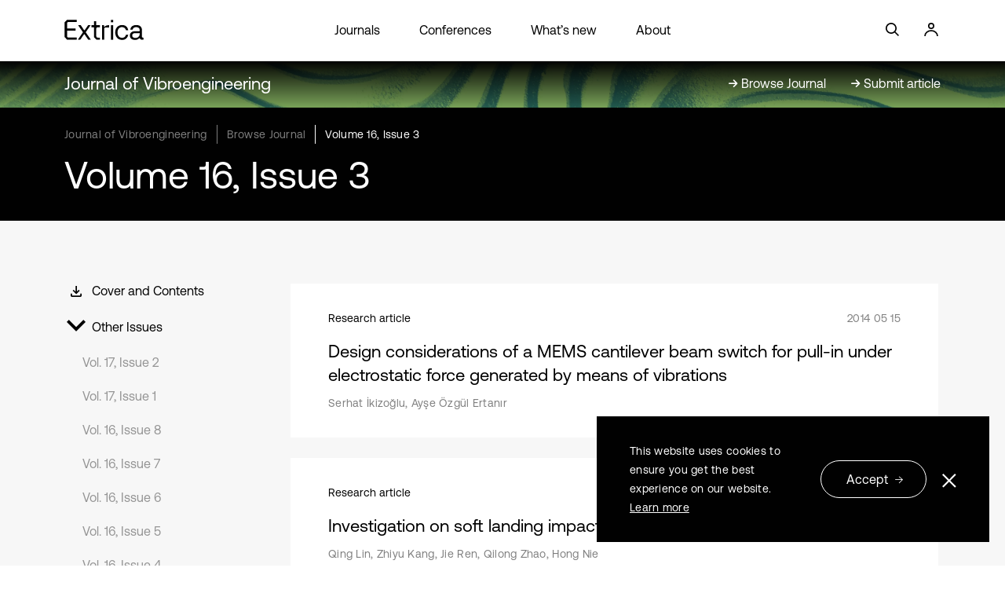

--- FILE ---
content_type: text/html; charset=utf-8
request_url: https://www.extrica.com/issue/jve-16-3/contents
body_size: 20314
content:
<!DOCTYPE html>
<html lang="en">

<head>
    <meta charset="utf-8" />
    <meta name="viewport" content="width=device-width, initial-scale=1.0" />
    <title>JVE - Volume 16, Issue 3 - Extrica</title>
        <link rel="canonical" href="https://www.extrica.com/issue/jve-16-3/contents" />

    <!-- Meta -->

    
            <meta name="description" content="Browse JVE - Volume 16, Issue 3" />
            <meta property="og:url" content="https://www.extrica.com/issue/jve-16-3/contents" />
            <meta property="og:title" content="JVE - Volume 16, Issue 3" />
            <meta property="og:description" content="Browse JVE - Volume 16, Issue 3" />
            <meta property="og:type" content="website" />
            <meta property="og:image" content="https://static-01.extrica.com/journals/jve/jve-meta-1200x630.webp" />
            <meta property="og:image:width" content="1200" />
            <meta property="og:image:height" content="630" />
            <meta name="twitter:title" content="JVE - Volume 16, Issue 3" />
            <meta name="twitter:description" content="Browse JVE - Volume 16, Issue 3" />
            <meta name="twitter:card" content="summary_large_image" />
            <meta name="twitter:image" content="https://static-01.extrica.com/journals/jve/jve-meta-1200x630.webp" />
<meta name="citation_language" content="English" />
<meta property="og:site_name" content="Extrica" />
<meta property="og:locale" content="en_US" />
<meta name="twitter:site" content="@ExtricaScience" />
    <meta name="google-site-verification" content="bU6qzKBrFXq7vjMzew7tljUWR5frpxPUWfQM8R3WKzQ" />

    <!-- Styles -->
    <link rel="stylesheet" href="https://cdnjs.cloudflare.com/ajax/libs/bootstrap/5.2.3/css/bootstrap.min.css" integrity="sha512-SbiR/eusphKoMVVXysTKG/7VseWii+Y3FdHrt0EpKgpToZeemhqHeZeLWLhJutz/2ut2Vw1uQEj2MbRF+TVBUA==" crossorigin="anonymous" referrerpolicy="no-referrer" />
<meta name="x-stylesheet-fallback-test" content="" class="visually-hidden" /><script>!function(a,b,c,d){var e,f=document,g=f.getElementsByTagName("SCRIPT"),h=g[g.length-1].previousElementSibling,i=f.defaultView&&f.defaultView.getComputedStyle?f.defaultView.getComputedStyle(h):h.currentStyle;if(i&&i[a]!==b)for(e=0;e<c.length;e++)f.write('<link href="'+c[e]+'" '+d+"/>")}("position","absolute",["/lib/bootstrap-5.2.3/dist/css/bootstrap.min.css"], "rel=\u0022stylesheet\u0022 crossorigin=\u0022anonymous\u0022 referrerpolicy=\u0022no-referrer\u0022 ");</script>
    <style>
        @font-face {
            font-family: 'AeonikRegular';
            src: url('https://static-01.extrica.com/assets/fonts/AeonikPro-Regular.otf');
            font-display: swap;
        }

        @font-face {
            font-family: 'AeonikLight';
            src: url('https://static-01.extrica.com/assets/fonts/AeonikPro-Light.otf');
            font-display: swap;
        }
    </style>
    <link rel="stylesheet" href="/css/styles.min.css?v=-439bLycjROJ4YU7cEXn9X8mUrFyJSmfALuWG05VPaM" />
    
    <style>
        .main-content-section .main-content-row .sidebar-menu-col .menu-section.download-item::before {
            background-image: url('/images/download-icon.svg');
        }

        .main-content-section .main-content-row .sidebar-menu-col .accordion .accordion-item .accordion-button::before {
            background-image: url("/images/arrow-down24.svg");
        }

        .main-content-section .main-content-row .content-col .single-section .content-row .single-col a .inner-col .subject-row .tags .tag {
            background-image: url('/images/star_3.svg');
        }
    </style>


    <!-- Scripts -->
    
    
        <script async>
    //Google Tag Manager
    (function (w, d, s, l, i) {
        w[l] = w[l] || []; w[l].push({ 'gtm.start': new Date().getTime(), event: 'gtm.js' });
        var f = d.getElementsByTagName(s)[0], j = d.createElement(s), dl = l != 'dataLayer' ? '&l=' + l : '';
        j.async = true; j.src = 'https://www.googletagmanager.com/gtm.js?id=' + i + dl;
        f.parentNode.insertBefore(j, f);
    })(window, document, 'script', 'dataLayer', 'GTM-536FWCD');
</script async>

<!-- Google tag (gtag.js) default consent -->
<script async>
    window.dataLayer = window.dataLayer || [];
    function gtag() { dataLayer.push(arguments); }
    gtag('consent', 'default', {
        'ad_storage': 'denied',
        'ad_user_data': 'denied',
        'ad_personalization': 'denied'
    });
</script async>
<!-- Google tag (gtag.js) -->
<script async src="https://www.googletagmanager.com/gtag/js?id=G-8ZMPL0WXWF"></script>
<script>
    window.dataLayer = window.dataLayer || [];
    function gtag() { dataLayer.push(arguments); }
    gtag('js', new Date());
    gtag('config', 'G-8ZMPL0WXWF');
</script>
<script async>
    function consentGtagGranted() {
        gtag('consent', 'update', {
            'ad_user_data': 'granted',
            'ad_personalization': 'granted'
        });
    }
</script>

<!-- Meta Pixel Code -->
<script async>
    !function (f, b, e, v, n, t, s) {
        if (f.fbq) return; n = f.fbq = function () {
            n.callMethod ? n.callMethod.apply(n, arguments) : n.queue.push(arguments);
        };
        if (!f._fbq) f._fbq = n; n.push = n; n.loaded = !0; n.version = '2.0';
        n.queue = []; t = b.createElement(e); t.async = !0;
        t.src = v; s = b.getElementsByTagName(e)[0];
        s.parentNode.insertBefore(t, s);
    }(window, document, 'script',
        'https://connect.facebook.net/en_US/fbevents.js');
    fbq('init', '285539395603870');
    fbq('track', 'PageView');
</script>
<!-- End Meta Pixel Code -->

<script async>
    //Hotjar Tracking Code for http://www.jvejournals.com 
    (function (h, o, t, j, a, r) {
        h.hj = h.hj || function () { (h.hj.q = h.hj.q || []).push(arguments) };
        h._hjSettings = { hjid: 1154681, hjsv: 6 };
        a = o.getElementsByTagName('head')[0];
        r = o.createElement('script'); r.async = 1;
        r.src = t + h._hjSettings.hjid + j + h._hjSettings.hjsv;
        a.appendChild(r);
    })(window, document, 'https://static.hotjar.com/c/hotjar-', '.js?sv=');
</script>

<script async>
    // Microsoft Advertising UET tag tracking code
    (function (w, d, t, r, u) {
        var f, n, i;
        w[u] = w[u] || [], f = function () {
            var o = { ti: "17443098" };
            o.q = w[u], w[u] = new UET(o), w[u].push("pageLoad")
        }, n = d.createElement(t), n.src = r, n.async = 1, n.onload = n.onreadystatechange = function () {
            var s = this.readyState; s && s !== "loaded" && s !== "complete" || (f(), n.onload = n.onreadystatechange = null)
        }, i = d.getElementsByTagName(t)[0], i.parentNode.insertBefore(n, i)
    })(window, document, "script", "//bat.bing.com/bat.js", "uetq");
</script>

        <script type="text/javascript">!function(T,l,y){var S=T.location,k="script",D="instrumentationKey",C="ingestionendpoint",I="disableExceptionTracking",E="ai.device.",b="toLowerCase",w="crossOrigin",N="POST",e="appInsightsSDK",t=y.name||"appInsights";(y.name||T[e])&&(T[e]=t);var n=T[t]||function(d){var g=!1,f=!1,m={initialize:!0,queue:[],sv:"5",version:2,config:d};function v(e,t){var n={},a="Browser";return n[E+"id"]=a[b](),n[E+"type"]=a,n["ai.operation.name"]=S&&S.pathname||"_unknown_",n["ai.internal.sdkVersion"]="javascript:snippet_"+(m.sv||m.version),{time:function(){var e=new Date;function t(e){var t=""+e;return 1===t.length&&(t="0"+t),t}return e.getUTCFullYear()+"-"+t(1+e.getUTCMonth())+"-"+t(e.getUTCDate())+"T"+t(e.getUTCHours())+":"+t(e.getUTCMinutes())+":"+t(e.getUTCSeconds())+"."+((e.getUTCMilliseconds()/1e3).toFixed(3)+"").slice(2,5)+"Z"}(),iKey:e,name:"Microsoft.ApplicationInsights."+e.replace(/-/g,"")+"."+t,sampleRate:100,tags:n,data:{baseData:{ver:2}}}}var h=d.url||y.src;if(h){function a(e){var t,n,a,i,r,o,s,c,u,p,l;g=!0,m.queue=[],f||(f=!0,t=h,s=function(){var e={},t=d.connectionString;if(t)for(var n=t.split(";"),a=0;a<n.length;a++){var i=n[a].split("=");2===i.length&&(e[i[0][b]()]=i[1])}if(!e[C]){var r=e.endpointsuffix,o=r?e.location:null;e[C]="https://"+(o?o+".":"")+"dc."+(r||"services.visualstudio.com")}return e}(),c=s[D]||d[D]||"",u=s[C],p=u?u+"/v2/track":d.endpointUrl,(l=[]).push((n="SDK LOAD Failure: Failed to load Application Insights SDK script (See stack for details)",a=t,i=p,(o=(r=v(c,"Exception")).data).baseType="ExceptionData",o.baseData.exceptions=[{typeName:"SDKLoadFailed",message:n.replace(/\./g,"-"),hasFullStack:!1,stack:n+"\nSnippet failed to load ["+a+"] -- Telemetry is disabled\nHelp Link: https://go.microsoft.com/fwlink/?linkid=2128109\nHost: "+(S&&S.pathname||"_unknown_")+"\nEndpoint: "+i,parsedStack:[]}],r)),l.push(function(e,t,n,a){var i=v(c,"Message"),r=i.data;r.baseType="MessageData";var o=r.baseData;return o.message='AI (Internal): 99 message:"'+("SDK LOAD Failure: Failed to load Application Insights SDK script (See stack for details) ("+n+")").replace(/\"/g,"")+'"',o.properties={endpoint:a},i}(0,0,t,p)),function(e,t){if(JSON){var n=T.fetch;if(n&&!y.useXhr)n(t,{method:N,body:JSON.stringify(e),mode:"cors"});else if(XMLHttpRequest){var a=new XMLHttpRequest;a.open(N,t),a.setRequestHeader("Content-type","application/json"),a.send(JSON.stringify(e))}}}(l,p))}function i(e,t){f||setTimeout(function(){!t&&m.core||a()},500)}var e=function(){var n=l.createElement(k);n.src=h;var e=y[w];return!e&&""!==e||"undefined"==n[w]||(n[w]=e),n.onload=i,n.onerror=a,n.onreadystatechange=function(e,t){"loaded"!==n.readyState&&"complete"!==n.readyState||i(0,t)},n}();y.ld<0?l.getElementsByTagName("head")[0].appendChild(e):setTimeout(function(){l.getElementsByTagName(k)[0].parentNode.appendChild(e)},y.ld||0)}try{m.cookie=l.cookie}catch(p){}function t(e){for(;e.length;)!function(t){m[t]=function(){var e=arguments;g||m.queue.push(function(){m[t].apply(m,e)})}}(e.pop())}var n="track",r="TrackPage",o="TrackEvent";t([n+"Event",n+"PageView",n+"Exception",n+"Trace",n+"DependencyData",n+"Metric",n+"PageViewPerformance","start"+r,"stop"+r,"start"+o,"stop"+o,"addTelemetryInitializer","setAuthenticatedUserContext","clearAuthenticatedUserContext","flush"]),m.SeverityLevel={Verbose:0,Information:1,Warning:2,Error:3,Critical:4};var s=(d.extensionConfig||{}).ApplicationInsightsAnalytics||{};if(!0!==d[I]&&!0!==s[I]){var c="onerror";t(["_"+c]);var u=T[c];T[c]=function(e,t,n,a,i){var r=u&&u(e,t,n,a,i);return!0!==r&&m["_"+c]({message:e,url:t,lineNumber:n,columnNumber:a,error:i}),r},d.autoExceptionInstrumented=!0}return m}(y.cfg);function a(){y.onInit&&y.onInit(n)}(T[t]=n).queue&&0===n.queue.length?(n.queue.push(a),n.trackPageView({})):a()}(window,document,{
src: "https://js.monitor.azure.com/scripts/b/ai.2.min.js", // The SDK URL Source
crossOrigin: "anonymous", 
cfg: { // Application Insights Configuration
    connectionString: 'InstrumentationKey=d958c01d-d6ba-4213-8949-a11aab7b4bbd;IngestionEndpoint=https://northeurope-2.in.applicationinsights.azure.com/;LiveEndpoint=https://northeurope.livediagnostics.monitor.azure.com/'
}});</script>
    
</head>

<body>
    
        <noscript>
    <iframe src="https://www.googletagmanager.com/ns.html?id=GTM-536FWCD" height="0" width="0" style="display:none;visibility:hidden"></iframe>
    <img height="1" width="1" style="display:none" src="https://www.facebook.com/tr?id=285539395603870&ev=PageView&noscript=1" />
</noscript>
    

    <div class="container-fluid">
        <div id="parallax-holder" class="hero-section ">
            <div id="header-placeholder"></div>
            <div id="fixed-header" class="sticky-hero-section">
                <nav class="header-home navbar navbar-expand-xl navbar-light">
                    <div class="row header-links">
                        <div class="col-lg-6 menu-col header-col">
                            <button class="first-button navbar-toggler" type="button" data-bs-toggle="collapse" data-bs-target="#navbarNav" aria-controls="navbarNav" aria-expanded="false" aria-label="Toggle navigation">
                                <a class="header-logo-link black" href="/" alt="Extrica logo">
                                    <svg width="94" height="24" viewBox="0 0 94 24" fill="none" xmlns="http://www.w3.org/2000/svg">
                                        <g clip-path="url(#clip0_2576_4240)">
                                            <path d="M0.316406 3.09068V20.5641L3.28822 23.6374H14.6078V20.9526H4.54874C3.7724 20.9526 3.13796 20.3051 3.13796 19.4936V13.036H13.1887V10.3597H3.13796V4.29931C3.13796 3.49644 3.76405 2.84032 4.54874 2.84032H14.6078V0.164062H3.14631L0.316406 3.09068Z" fill="white" />
                                            <path d="M37.8817 20.6679C37.6146 20.3657 37.4727 19.8564 37.4727 19.1398V10.4549C37.4727 9.67795 38.082 9.05637 38.825 9.05637H41.6549V6.53551H37.4727V1.74414H34.8181V6.53551H31.8379V9.04774H34.8181V20.5643L37.7899 23.6377H41.8636V21.1254H39.2925C38.6163 21.1168 38.1488 20.97 37.8817 20.6679Z" fill="white" />
                                            <path d="M48.7168 7.24307C48.2159 7.55386 47.7818 7.92508 47.4062 8.37401H46.7634L46.513 6.54379H44.209V23.6373H46.8636V14.9179C46.8636 13.9165 46.8636 11.9567 46.8636 10.6186C46.8636 9.85026 47.473 9.22005 48.2159 9.22005H52.5985V6.53516H51.8556C50.5283 6.53516 49.4764 6.76825 48.7168 7.24307Z" fill="white" />
                                            <path d="M67.7758 8.78008C68.9445 8.78008 69.9379 9.10814 70.756 9.75562C71.574 10.4031 72.1167 11.275 72.3754 12.3714H75.0634C74.7379 10.4981 73.9448 9.02181 72.6843 7.94267C71.4238 6.87217 69.8127 6.33691 67.8676 6.33691C66.2648 6.33691 64.8541 6.6995 63.6186 7.42468C62.3831 8.14986 61.4315 9.1772 60.7469 10.4894C60.0624 11.8103 59.7285 13.3297 59.7285 15.0477C59.7285 16.7657 60.0624 18.2937 60.7303 19.6232C61.3981 20.9527 62.3414 21.9887 63.5518 22.7225C64.7622 23.4563 66.1647 23.8276 67.7674 23.8276C69.7375 23.8276 71.357 23.2837 72.6259 22.2045C73.9031 21.1168 74.7128 19.6319 75.0551 17.7326H72.4005C72.1584 18.8722 71.6325 19.77 70.8144 20.4175C69.9963 21.065 68.9779 21.393 67.7674 21.393C66.1897 21.393 64.9125 20.806 63.9275 19.6319C62.9424 18.4578 62.4499 16.9297 62.4499 15.0563C62.4499 13.2002 62.9424 11.6894 63.9275 10.5326C64.9125 9.36713 66.1981 8.78008 67.7758 8.78008Z" fill="white" />
                                            <path d="M92.2916 21.1168C91.557 21.1168 91.1897 20.7024 91.1897 19.8736V12.5009C91.1897 10.5153 90.6137 8.98727 89.4533 7.9254C88.293 6.86353 86.6568 6.33691 84.5448 6.33691C82.558 6.33691 80.9386 6.8031 79.7031 7.74411C78.4593 8.68512 77.7413 9.98871 77.5493 11.6635H80.2039C80.3793 10.7916 80.8384 10.0923 81.5813 9.56569C82.3243 9.03907 83.2759 8.78008 84.4196 8.78008C85.7135 8.78008 86.7236 9.09087 87.4498 9.72109C88.4098 10.5499 88.7354 11.8103 88.4182 13.511H83.6683C81.5062 13.511 79.8617 13.9686 78.7264 14.8837C77.5911 15.7988 77.0234 17.1196 77.0234 18.8376C77.0234 20.383 77.5827 21.6002 78.693 22.4894C79.8033 23.3873 81.2808 23.8276 83.1173 23.8276C85.054 23.8276 86.6151 23.2232 87.8171 22.006H88.8105C88.9274 22.3858 89.111 22.7053 89.3698 22.9556C89.8206 23.4045 90.5803 23.629 91.6404 23.629H93.1013V21.1168H92.2916ZM87.141 20.1671C86.2144 21.0477 84.9371 21.488 83.3177 21.488C82.2158 21.488 81.3392 21.229 80.6881 20.7196C80.037 20.2017 79.7198 19.5283 79.7198 18.6736C79.7198 16.7743 80.9552 15.8247 83.4179 15.8247H88.5434V16.6621C88.535 18.1125 88.0676 19.2779 87.141 20.1671Z" fill="white" />
                                            <path d="M57.3655 6.53516H54.7109V23.6287H57.3655V6.53516Z" fill="white" />
                                            <path d="M57.3655 0.336914H54.7109V3.08224H57.3655V0.336914Z" fill="white" />
                                            <path d="M30.7611 6.53516H27.8978L23.9743 12.2675C23.774 12.5611 23.3483 12.5611 23.1479 12.2675L19.2745 6.54379H16.1942L21.8373 14.8575L15.7852 23.6373H18.6485L22.9559 17.3697C23.1563 17.0762 23.582 17.0762 23.7823 17.3697L28.0898 23.6459H31.1701L25.0763 14.8488L30.7611 6.53516Z" fill="white" />
                                        </g>
                                        <defs>
                                            <clipPath id="clip0_2576_4240">
                                                <rect width="93.4286" height="24" fill="white" />
                                            </clipPath>
                                        </defs>
                                    </svg>
                                </a>
                                <div class="animated-icon1 black"><span></span><span></span><span></span></div>
                            </button>
                            <div class="collapse navbar-collapse" id="navbarNav">
                                <ul class="navbar-nav">
                                    <li class="nav-item">
                                        <a class="nav-link" href="/journals">Journals</a>
                                    </li>
                                    <li class="nav-item">
                                        <a class="nav-link" href="/conferences">Conferences</a>
                                    </li>
                                    <li>
                                        <a class="nav-link" href="/whats-new">What’s new</a>
                                    </li>
                                    <li>
                                        <a class="nav-link" href="/about">About</a>
                                    </li>
                                </ul>
                            </div>

                            <a class="header-search-icon black" href="#" alt="Search">
                                <svg width="24" height="24" viewBox="0 0 24 24" fill="none" xmlns="http://www.w3.org/2000/svg">
                                    <g clip-path="url(#clip0_2576_4251)">
                                        <g clip-path="url(#clip1_2576_4251)">
                                            <path d="M6.25211 13.7303C5.25252 12.7307 4.70308 11.4024 4.70308 9.99033C4.70308 8.57823 5.25252 7.25 6.25211 6.2504C7.25171 5.25252 8.57823 4.70137 9.99205 4.70137C11.4041 4.70137 12.7324 5.25252 13.7303 6.2504C14.7299 7.25 15.2793 8.57823 15.2793 9.99033C15.2793 11.4024 14.7299 12.7307 13.7303 13.7303C12.7324 14.7282 11.4041 15.2793 9.99205 15.2793C8.57823 15.2793 7.25171 14.7282 6.25211 13.7303ZM20.0017 18.7967L15.4967 14.2917C16.4569 13.0679 16.9824 11.5702 16.9824 9.99033C16.9824 8.12294 16.2549 6.36679 14.9353 5.04712C13.6139 3.72745 11.8594 3 9.99205 3C8.12465 3 6.36851 3.72745 5.04883 5.04712C3.72745 6.36679 3 8.12294 3 9.99033C3 11.8577 3.72745 13.6139 5.04883 14.9335C6.36851 16.2532 8.12465 16.9807 9.99205 16.9807C11.5719 16.9807 13.0696 16.4552 14.2934 15.495L18.7984 20L20.0017 18.7967Z" fill="white" />
                                        </g>
                                    </g>
                                    <defs>
                                        <clipPath id="clip0_2576_4251">
                                            <rect width="24" height="24" fill="white" />
                                        </clipPath>
                                        <clipPath id="clip1_2576_4251">
                                            <rect width="17.0017" height="17" fill="white" transform="translate(3 3)" />
                                        </clipPath>
                                    </defs>
                                </svg>
                            </a>
                            <a class="header-login-icon black" href="https://manage.extrica.com" target="_blank" alt="Login">
                                <svg width="24" height="24" viewBox="0 0 24 24" fill="none" xmlns="http://www.w3.org/2000/svg">
                                    <circle cx="12" cy="7" r="3.15" stroke="white" stroke-width="1.7" />
                                    <path d="M20 20C20 16.134 16.4183 13 12 13C7.58172 13 4 16.134 4 20" stroke="white" stroke-width="1.7" />
                                </svg>
                            </a>
                        </div>

                        <div class="login-col header-col col-lg-3">
                            <a href="">
                                <svg width="24" height="24" viewBox="0 0 24 24" fill="none" xmlns="http://www.w3.org/2000/svg">
                                    <g clip-path="url(#clip0_2576_4251)">
                                        <g clip-path="url(#clip1_2576_4251)">
                                            <path d="M6.25211 13.7303C5.25252 12.7307 4.70308 11.4024 4.70308 9.99033C4.70308 8.57823 5.25252 7.25 6.25211 6.2504C7.25171 5.25252 8.57823 4.70137 9.99205 4.70137C11.4041 4.70137 12.7324 5.25252 13.7303 6.2504C14.7299 7.25 15.2793 8.57823 15.2793 9.99033C15.2793 11.4024 14.7299 12.7307 13.7303 13.7303C12.7324 14.7282 11.4041 15.2793 9.99205 15.2793C8.57823 15.2793 7.25171 14.7282 6.25211 13.7303ZM20.0017 18.7967L15.4967 14.2917C16.4569 13.0679 16.9824 11.5702 16.9824 9.99033C16.9824 8.12294 16.2549 6.36679 14.9353 5.04712C13.6139 3.72745 11.8594 3 9.99205 3C8.12465 3 6.36851 3.72745 5.04883 5.04712C3.72745 6.36679 3 8.12294 3 9.99033C3 11.8577 3.72745 13.6139 5.04883 14.9335C6.36851 16.2532 8.12465 16.9807 9.99205 16.9807C11.5719 16.9807 13.0696 16.4552 14.2934 15.495L18.7984 20L20.0017 18.7967Z" fill="white" />
                                        </g>
                                    </g>
                                    <defs>
                                        <clipPath id="clip0_2576_4251">
                                            <rect width="24" height="24" fill="white" />
                                        </clipPath>
                                        <clipPath id="clip1_2576_4251">
                                            <rect width="17.0017" height="17" fill="white" transform="translate(3 3)" />
                                        </clipPath>
                                    </defs>
                                </svg>
                            </a>
                            <a href="https://manage.extrica.com" target="_blank">
                                <svg width="24" height="24" viewBox="0 0 24 24" fill="none" xmlns="http://www.w3.org/2000/svg">
                                    <circle cx="12" cy="7" r="3.15" stroke="white" stroke-width="1.7" />
                                    <path d="M20 20C20 16.134 16.4183 13 12 13C7.58172 13 4 16.134 4 20" stroke="white" stroke-width="1.7" />
                                </svg>
                            </a>
                        </div>
                    </div>
                </nav>
                <div class="container">
                    <header class="header-home">
                        <div class="row header-links">
                            <div class="logo-col header-col col-lg-2">
                                <a class="headerlogo" href="/">
                                    <svg width="102" height="26" viewBox="0 0 102 26" fill="none" xmlns="http://www.w3.org/2000/svg">
                                        <path d="M0.34375 3.34824V22.2777L3.56322 25.6072H15.8261V22.6986H4.92878C4.08774 22.6986 3.40044 21.9972 3.40044 21.118V14.1223H14.2888V11.2231H3.40044V4.65759C3.40044 3.78781 4.0787 3.07702 4.92878 3.07702H15.8261V0.177734H3.40948L0.34375 3.34824Z" fill="white" />
                                        <path d="M41.0396 22.3899C40.7503 22.0625 40.5965 21.5107 40.5965 20.7345V11.3259C40.5965 10.4841 41.2567 9.81074 42.0616 9.81074H45.1273V7.07981H40.5965V1.88916H37.7207V7.07981H34.4922V9.80139H37.7207V22.2777L40.9402 25.6071H45.3534V22.8856H42.568C41.8355 22.8762 41.329 22.7172 41.0396 22.3899Z" fill="white" />
                                        <path d="M52.778 7.84698C52.2354 8.18368 51.7651 8.58583 51.3582 9.07216H50.6618L50.3905 7.08943H47.8945V25.6074H50.7704V16.1614C50.7704 15.0765 50.7704 12.9535 50.7704 11.5038C50.7704 10.6714 51.4305 9.98871 52.2354 9.98871H56.9832V7.08008H56.1783C54.7404 7.08008 53.6009 7.3326 52.778 7.84698Z" fill="white" />
                                        <path d="M73.423 9.51151C74.6891 9.51151 75.7652 9.86691 76.6515 10.5683C77.5377 11.2698 78.1256 12.2144 78.4059 13.4022H81.3179C80.9652 11.3727 80.1061 9.77338 78.7405 8.60431C77.375 7.4446 75.6296 6.86475 73.5224 6.86475C71.7861 6.86475 70.2578 7.25755 68.9193 8.04316C67.5809 8.82878 66.5499 9.94173 65.8084 11.3633C65.0668 12.7942 64.7051 14.4403 64.7051 16.3014C64.7051 18.1626 65.0668 19.818 65.7903 21.2583C66.5138 22.6986 67.5357 23.8209 68.847 24.6158C70.1583 25.4108 71.6776 25.813 73.4139 25.813C75.5482 25.813 77.3026 25.2237 78.6772 24.0547C80.0609 22.8763 80.9381 21.2676 81.3089 19.2101H78.433C78.1708 20.4446 77.601 21.4173 76.7148 22.1187C75.8285 22.8201 74.7252 23.1755 73.4139 23.1755C71.7047 23.1755 70.3211 22.5396 69.2539 21.2676C68.1868 19.9957 67.6532 18.3403 67.6532 16.3108C67.6532 14.3 68.1868 12.6633 69.2539 11.4101C70.3211 10.1475 71.7138 9.51151 73.423 9.51151Z" fill="white" />
                                        <path d="M99.9838 22.8763C99.188 22.8763 98.7901 22.4273 98.7901 21.5295V13.5424C98.7901 11.3914 98.1661 9.73597 96.9091 8.58561C95.652 7.43525 93.8795 6.86475 91.5915 6.86475C89.4392 6.86475 87.6847 7.36978 86.3463 8.38921C84.9988 9.40863 84.2211 10.8209 84.0131 12.6353H86.8889C87.0788 11.6906 87.5762 10.9331 88.3811 10.3626C89.1859 9.79209 90.2169 9.51151 91.4559 9.51151C92.8576 9.51151 93.9518 9.8482 94.7386 10.5309C95.7786 11.4288 96.1313 12.7942 95.7877 14.6367H90.6419C88.2997 14.6367 86.5181 15.1324 85.2882 16.1237C84.0583 17.1151 83.4434 18.546 83.4434 20.4072C83.4434 22.0813 84.0493 23.4 85.252 24.3633C86.4548 25.336 88.0555 25.813 90.0451 25.813C92.1432 25.813 93.8343 25.1583 95.1365 23.8396H96.2127C96.3393 24.2511 96.5383 24.5971 96.8186 24.8683C97.307 25.3547 98.1299 25.5978 99.2784 25.5978H100.861V22.8763H99.9838ZM94.404 21.8475C93.4002 22.8014 92.0165 23.2784 90.2621 23.2784C89.0684 23.2784 88.1188 22.9978 87.4134 22.446C86.708 21.8849 86.3644 21.1554 86.3644 20.2295C86.3644 18.1719 87.7028 17.1432 90.3706 17.1432H95.9233V18.0504C95.9143 19.6216 95.4078 20.8842 94.404 21.8475Z" fill="white" />
                                        <path d="M62.1473 7.08008H59.2715V25.5981H62.1473V7.08008Z" fill="white" />
                                        <path d="M62.1473 0.364746H59.2715V3.33885H62.1473V0.364746Z" fill="white" />
                                        <path d="M33.3255 7.08008H30.2236L25.9732 13.2902C25.7562 13.6081 25.2949 13.6081 25.0779 13.2902L20.8817 7.08943H17.5447L23.6581 16.0959L17.1016 25.6074H20.2035L24.8699 18.8175C25.0869 18.4995 25.5482 18.4995 25.7652 18.8175L30.4316 25.6168H33.7687L27.1669 16.0866L33.3255 7.08008Z" fill="white" />
                                    </svg>
                                </a>
                            </div>
                            <div class="menu-col header-col col-lg-8">
                                <a href="/journals">Journals</a>
                                <a href="/conferences">Conferences</a>
                                <a href="/whats-new">What’s new</a>
                                <a href="/about">About</a>
                            </div>
                            <div class="login-col header-col col-lg-2">
                                <a class="header-search-icon black desktop" href="">
                                    <svg width="24" height="24" viewBox="0 0 24 24" fill="none" xmlns="http://www.w3.org/2000/svg">
                                        <g clip-path="url(#clip0_2599_497)">
                                            <g clip-path="url(#clip1_2599_497)">
                                                <path d="M6.25211 13.7303C5.25252 12.7307 4.70308 11.4024 4.70308 9.99033C4.70308 8.57823 5.25252 7.25 6.25211 6.2504C7.25171 5.25252 8.57823 4.70137 9.99205 4.70137C11.4041 4.70137 12.7324 5.25252 13.7303 6.2504C14.7299 7.25 15.2793 8.57823 15.2793 9.99033C15.2793 11.4024 14.7299 12.7307 13.7303 13.7303C12.7324 14.7282 11.4041 15.2793 9.99205 15.2793C8.57823 15.2793 7.25171 14.7282 6.25211 13.7303V13.7303ZM20.0017 18.7967L15.4967 14.2917C16.4569 13.0679 16.9824 11.5702 16.9824 9.99033C16.9824 8.12294 16.2549 6.36679 14.9353 5.04712C13.6139 3.72745 11.8594 3 9.99205 3C8.12465 3 6.36851 3.72745 5.04883 5.04712C3.72745 6.36679 3 8.12294 3 9.99033C3 11.8577 3.72745 13.6139 5.04883 14.9335C6.36851 16.2532 8.12465 16.9807 9.99205 16.9807C11.5719 16.9807 13.0696 16.4552 14.2934 15.495L18.7984 20L20.0017 18.7967" fill="white" />
                                            </g>
                                        </g>
                                        <defs>
                                            <clipPath id="clip0_2599_497">
                                                <rect width="24" height="24" fill="white" />
                                            </clipPath>
                                            <clipPath id="clip1_2599_497">
                                                <rect width="17.0017" height="17" fill="white" transform="translate(3 3)" />
                                            </clipPath>
                                        </defs>
                                    </svg>
                                </a>
                                <a class="header-login-icon black desktop" href="https://manage.extrica.com" target="_blank">
                                    <svg width="24" height="24" viewBox="0 0 24 24" fill="none" xmlns="http://www.w3.org/2000/svg">
                                        <circle cx="12" cy="7" r="3.15" stroke="white" stroke-width="1.7" />
                                        <path d="M20 20C20 16.134 16.4183 13 12 13C7.58172 13 4 16.134 4 20" stroke="white" stroke-width="1.7" />
                                    </svg>
                                </a>
                            </div>
                        </div>
                    </header>
                </div>
            </div>
            <form id="search-header" class="row search-input" method="GET" action="/search">
                <div class="search-bar">
                    <div class="container">
                        <div class="main-search-bar-row row">
                            <span class="deleteicon">
                                <input placeholder="Search" type="text" id="searchQuery" name="searchQuery" value="">
                                <span onclick="var input = this.previousElementSibling; input.value = ''; input.focus();"><img src="/images/close-search.svg" alt="Close" loading="lazy" /></span>
                                <img class="search-icon-image" src="/images/search-icon.svg" alt="Search" loading="lazy" />
                            </span>
                        </div>
                        <div class="subtitle-row row">
                            Search by keyword, title, subject area
                        </div>
                    </div>
                </div>
            </form>
        </div>
    </div>

    <main role="main">
        

<div class="page-volume-issue-inner">
    <div class="section-after-header sticky-section-after-head" style="background-image: linear-gradient(#000 0%, rgba(1, 28, 28, 0.2) 100%), url('https://static-01.extrica.com/journals/jve/jve-header-d3840x300.webp');">
        <div class="container">
            <div class="content-row row">
                <div class="col-lg-6 title-col">
                    <a href="/journal/jve">Journal of Vibroengineering</a>
                </div>
                <div class="col-lg-6 button-col">
                    <div class="button-holder">
                        <a class="single-button" href="/journal/jve/browse">
                            <i class="fa-solid fa-arrow-right button-arrow-after"></i>
                            <div class="text">Browse Journal</div>
                        </a>
                    </div>
                    <div class="button-holder">
                            <a class="single-button" href="https://manage.extrica.com/submit-manuscript/jve">
                                <i class="fa-solid fa-arrow-right button-arrow-after"></i>
                                <div class="text">Submit article</div>
                            </a>
                    </div>
                </div>
            </div>
        </div>
    </div>
    <div id="page-title-section" class="page-title-section">
        <div class="container">
            <div class="main-title-row row">
                <div class="col-lg-6 title-col">
                    <div class="row breadcrumb-row">
                        <a href="/journal/jve">Journal of Vibroengineering</a>
                        <a href="/journal/jve/browse">Browse Journal</a>
                        <a>Volume 16, Issue 3</a>
                    </div>
                    <h1 class="title">Volume 16, Issue 3</h1>
                </div>
            </div>
        </div>
    </div>
    <div class="main-content-section">
        <div class="container">
            <div class="main-content-row row">
                <div class="col-lg-3 sidebar-menu-col">
                    <div class="sidebar-manu-nav">
                        <a href="https://static-01.extrica.com/journal-issues/jve-16-3/jve-16-3-contents.pdf" class="menu-section download-item" target="_blank">Cover and Contents</a>
                            <div class="accordion menu-section">
                                <div class="accordion-item">
                                    <div class="accordion-header" id="panelsStayOpen-headingOne">
                                        <button class="accordion-button" type="button" data-bs-toggle="collapse" data-bs-target="#panelsStayOpen-collapseOne" aria-expanded="true" aria-controls="panelsStayOpen-collapseOne">
                                            Other Issues
                                        </button>
                                    </div>
                                </div>
                            </div>
                            <div id="panelsStayOpen-collapseOne" class="accordion-collapse collapse show" aria-labelledby="panelsStayOpen-headingOne">
                                <div class="accordion-body accordion-body-desktop">
                                        <a href="/issue/jve-17-2/contents">Vol. 17, Issue 2</a>
                                        <a href="/issue/jve-17-1/contents">Vol. 17, Issue 1</a>
                                        <a href="/issue/jve-16-8/contents">Vol. 16, Issue 8</a>
                                        <a href="/issue/jve-16-7/contents">Vol. 16, Issue 7</a>
                                        <a href="/issue/jve-16-6/contents">Vol. 16, Issue 6</a>
                                        <a href="/issue/jve-16-5/contents">Vol. 16, Issue 5</a>
                                        <a href="/issue/jve-16-4/contents">Vol. 16, Issue 4</a>
                                        <a href="/issue/jve-16-2/contents">Vol. 16, Issue 2</a>
                                        <a href="/issue/jve-16-1/contents">Vol. 16, Issue 1</a>
                                        <a href="/issue/jve-15-4/contents">Vol. 15, Issue 4</a>
                                        <a href="/issue/jve-15-3/contents">Vol. 15, Issue 3</a>
                                        <a href="/issue/jve-15-2/contents">Vol. 15, Issue 2</a>
                                </div>
                            </div>
                        <a href="/journal/jve/articles-in-press" class="menu-section after-acc">Articles in Press</a>
                    </div>
                </div>
                <div class="col-lg-9 content-col">

                    <!-- Mobile side menu -->
                    <div class="static-mobile-side-menu">
                        <div class="accordion" id="accord">
                            <div class="accordion-item">
                                <div class="accordion-header" id="headingOne">
                                    <button class="accordion-button collapsed" type="button" data-bs-toggle="collapse" data-bs-target="#collapseOne" aria-expanded="false" aria-controls="collapseOne">
                                        <img src="/images/menu-dots.svg" alt="Menu">
                                        <span>Page Sections</span>
                                    </button>
                                </div>
                                <div id="collapseOne" class="accordion-collapse collapse" aria-labelledby="headingTwo" data-bs-parent="#accord">
                                    <div class="accordion-body accordion-body-mobile">
                                        <a href="https://static-01.extrica.com/journal-issues/jve-16-3/jve-16-3-contents.pdf" class="menu-section download-item" target="_blank">Cover and Contents</a>
                                        <div class="accordion menu-section">
                                            <div class="accordion-item">
                                                    <div class="accordion-header" id="panelsStayOpen-headingTwo">
                                                        <button class="accordion-button collapsed" type="button" data-bs-toggle="collapse" data-bs-target="#panelsStayOpen-collapseTwo" aria-expanded="true" aria-controls="panelsStayOpen-collapseTwo">
                                                            Other Issues
                                                        </button>
                                                    </div>
                                                    <div id="panelsStayOpen-collapseTwo" class="accordion-collapse collapse show" aria-labelledby="panelsStayOpen-headingTwo">
                                                        <div class="accordion-body">
                                                                <a href="/issue/jve-15-2/contents">Vol. 15, Issue 2</a>
                                                                <a href="/issue/jve-15-3/contents">Vol. 15, Issue 3</a>
                                                                <a href="/issue/jve-15-4/contents">Vol. 15, Issue 4</a>
                                                                <a href="/issue/jve-16-1/contents">Vol. 16, Issue 1</a>
                                                                <a href="/issue/jve-16-2/contents">Vol. 16, Issue 2</a>
                                                                <a href="/issue/jve-16-4/contents">Vol. 16, Issue 4</a>
                                                                <a href="/issue/jve-16-5/contents">Vol. 16, Issue 5</a>
                                                                <a href="/issue/jve-16-6/contents">Vol. 16, Issue 6</a>
                                                                <a href="/issue/jve-16-7/contents">Vol. 16, Issue 7</a>
                                                                <a href="/issue/jve-16-8/contents">Vol. 16, Issue 8</a>
                                                                <a href="/issue/jve-17-1/contents">Vol. 17, Issue 1</a>
                                                                <a href="/issue/jve-17-2/contents">Vol. 17, Issue 2</a>
                                                        </div>
                                                    </div>
                                            </div>
                                        </div>
                                        <a href="/journal/jve/articles-in-press" class="menu-section">Articles in Press</a>
                                    </div>
                                </div>
                            </div>
                        </div>
                    </div>


                    <!-- main section -->

                        <div class="all-articles">
                            <!-- Articles list -->
                            <section class="single-section mechanical-vibrations-section">
                                <div class="all-tabs">
                                        <div class="tabs">
                                            <div class="content-row row">
                                                    <div class="single-col">
                                                        <a href="/article/15011">
                                                            <div class="inner-col hover-arrow-animation">
                                                                <div class="subject-row row mobile-full-line">
                                                                    <div class="subject">
                                                                        <div class="header">Research article</div>
                                                                    </div>
                                                                    <div class="date">2014 05 15</div>
                                                                </div>
                                                                <h2 class="title">Design considerations of a MEMS cantilever beam switch for pull-in under electrostatic force generated by means of vibrations</h2>
                                                                <div class="author">Serhat İkizoğlu, Ayşe Özgül Ertanır</div>
                                                            </div>
                                                        </a>
                                                    </div>
                                                    <div class="single-col">
                                                        <a href="/article/14949">
                                                            <div class="inner-col hover-arrow-animation">
                                                                <div class="subject-row row mobile-full-line">
                                                                    <div class="subject">
                                                                        <div class="header">Research article</div>
                                                                    </div>
                                                                    <div class="date">2014 05 15</div>
                                                                </div>
                                                                <h2 class="title">Investigation on soft landing impact test of scale lunar lander model</h2>
                                                                <div class="author">Qing Lin, Zhiyu Kang, Jie Ren, Qilong Zhao, Hong Nie</div>
                                                            </div>
                                                        </a>
                                                    </div>
                                                    <div class="single-col">
                                                        <a href="/article/14724">
                                                            <div class="inner-col hover-arrow-animation">
                                                                <div class="subject-row row mobile-full-line">
                                                                    <div class="subject">
                                                                        <div class="header">Research article</div>
                                                                    </div>
                                                                    <div class="date">2014 05 15</div>
                                                                </div>
                                                                <h2 class="title">Self-synchronization theory of a nonlinear vibration system driven by two exciters. Part 2: Numeric analysis and experimental verification</h2>
                                                                <div class="author">Li Ye, Li He, Wei Xiaopeng, Wen Bangchun</div>
                                                            </div>
                                                        </a>
                                                    </div>
                                                    <div class="single-col">
                                                        <a href="/article/14944">
                                                            <div class="inner-col hover-arrow-animation">
                                                                <div class="subject-row row mobile-full-line">
                                                                    <div class="subject">
                                                                        <div class="header">Research article</div>
                                                                    </div>
                                                                    <div class="date">2014 05 15</div>
                                                                </div>
                                                                <h2 class="title">Hysteresis behavior of reinforced concrete bridge piers considering strength and stiffness degradation and pinching effect</h2>
                                                                <div class="author">Qiang Han, Huihui Dong, Xiuli Du, Dezhang Sun, Chao Huang</div>
                                                            </div>
                                                        </a>
                                                    </div>
                                                    <div class="single-col">
                                                        <a href="/article/14919">
                                                            <div class="inner-col hover-arrow-animation">
                                                                <div class="subject-row row mobile-full-line">
                                                                    <div class="subject">
                                                                        <div class="header">Research article</div>
                                                                    </div>
                                                                    <div class="date">2014 05 15</div>
                                                                </div>
                                                                <h2 class="title">Seismic test and numerical verification of the scaled-down reinforced concrete containment vessel</h2>
                                                                <div class="author">Yu-Chih Chen, Wei-Ting Lin, Tung-Liang Chu, Yuan-Chieh Wu</div>
                                                            </div>
                                                        </a>
                                                    </div>
                                                    <div class="single-col">
                                                        <a href="/article/14950">
                                                            <div class="inner-col hover-arrow-animation">
                                                                <div class="subject-row row mobile-full-line">
                                                                    <div class="subject">
                                                                        <div class="header">Research article</div>
                                                                    </div>
                                                                    <div class="date">2014 05 15</div>
                                                                </div>
                                                                <h2 class="title">Study on the extraction method of transverse open crack&#x2019;s information</h2>
                                                                <div class="author">Yang Liu, Qin-Liang Li, Hong-Liang Yao, Bang-Chun Wen</div>
                                                            </div>
                                                        </a>
                                                    </div>
                                                    <div class="single-col">
                                                        <a href="/article/14803">
                                                            <div class="inner-col hover-arrow-animation">
                                                                <div class="subject-row row mobile-full-line">
                                                                    <div class="subject">
                                                                        <div class="header">Research article</div>
                                                                    </div>
                                                                    <div class="date">2014 05 15</div>
                                                                </div>
                                                                <h2 class="title">Analytical solution for dynamic response of segment lining subjected to explosive loads</h2>
                                                                <div class="author">Yang Liu, Mingyang Wang, Derong Wang</div>
                                                            </div>
                                                        </a>
                                                    </div>
                                                    <div class="single-col">
                                                        <a href="/article/14861">
                                                            <div class="inner-col hover-arrow-animation">
                                                                <div class="subject-row row mobile-full-line">
                                                                    <div class="subject">
                                                                        <div class="header">Research article</div>
                                                                    </div>
                                                                    <div class="date">2014 05 15</div>
                                                                </div>
                                                                <h2 class="title">The finite element modeling and stability prediction of high-speed spindle system dynamics with spindle-holder-tool joints</h2>
                                                                <div class="author">Bo Wang, Wei Sun, Kunpeng Xu, Junyong Zhang, Bangchun Wen</div>
                                                            </div>
                                                        </a>
                                                    </div>
                                                    <div class="single-col">
                                                        <a href="/article/14968">
                                                            <div class="inner-col hover-arrow-animation">
                                                                <div class="subject-row row mobile-full-line">
                                                                    <div class="subject">
                                                                        <div class="header">Research article</div>
                                                                    </div>
                                                                    <div class="date">2014 05 15</div>
                                                                </div>
                                                                <h2 class="title">A bearing fault detection method based on compressive measurements of vibration signal</h2>
                                                                <div class="author">Xinpeng Zhang, Niaoqing Hu, Guojun Qin, Zhe Cheng, Hua Zhong</div>
                                                            </div>
                                                        </a>
                                                    </div>
                                                    <div class="single-col">
                                                        <a href="/article/14955">
                                                            <div class="inner-col hover-arrow-animation">
                                                                <div class="subject-row row mobile-full-line">
                                                                    <div class="subject">
                                                                        <div class="header">Research article</div>
                                                                    </div>
                                                                    <div class="date">2014 05 15</div>
                                                                </div>
                                                                <h2 class="title">Validation of bucket wheel drive component model through vibration monitoring: a torque arm key study</h2>
                                                                <div class="author">Vesna Damnjanović, Predrag Jovančić</div>
                                                            </div>
                                                        </a>
                                                    </div>
                                                    <div class="single-col">
                                                        <a href="/article/14802">
                                                            <div class="inner-col hover-arrow-animation">
                                                                <div class="subject-row row mobile-full-line">
                                                                    <div class="subject">
                                                                        <div class="header">Research article</div>
                                                                    </div>
                                                                    <div class="date">2014 05 15</div>
                                                                </div>
                                                                <h2 class="title">Modal parameters identification based on noise reduction for jacket type offshore platforms</h2>
                                                                <div class="author">Xingxian Bao</div>
                                                            </div>
                                                        </a>
                                                    </div>
                                                    <div class="single-col">
                                                        <a href="/article/14842">
                                                            <div class="inner-col hover-arrow-animation">
                                                                <div class="subject-row row mobile-full-line">
                                                                    <div class="subject">
                                                                        <div class="header">Research article</div>
                                                                    </div>
                                                                    <div class="date">2014 05 15</div>
                                                                </div>
                                                                <h2 class="title">Structural nonlinear vibration reliability analysis based on improved ant colony algorithm</h2>
                                                                <div class="author">Yancang Li, Chenguang Ban, Shujing Zhou, Qiuyue Cheng, Shuanghong Peng</div>
                                                            </div>
                                                        </a>
                                                    </div>
                                                    <div class="single-col">
                                                        <a href="/article/14916">
                                                            <div class="inner-col hover-arrow-animation">
                                                                <div class="subject-row row mobile-full-line">
                                                                    <div class="subject">
                                                                        <div class="header">Research article</div>
                                                                    </div>
                                                                    <div class="date">2014 05 15</div>
                                                                </div>
                                                                <h2 class="title">Stochastic bifurcation characteristics of cantilevered piezoelectric energy harvester</h2>
                                                                <div class="author">Jia Xu, Ming-Yi Luan, Zhi-Wen Zhu, Kang-Kang Guo</div>
                                                            </div>
                                                        </a>
                                                    </div>
                                                    <div class="single-col">
                                                        <a href="/article/15160">
                                                            <div class="inner-col hover-arrow-animation">
                                                                <div class="subject-row row mobile-full-line">
                                                                    <div class="subject">
                                                                        <div class="header">Research article</div>
                                                                    </div>
                                                                    <div class="date">2014 05 15</div>
                                                                </div>
                                                                <h2 class="title">Investigation of stresses during dynamic behavior of polymeric films used for Braille</h2>
                                                                <div class="author">I. Venytė, E. Kibirkštis, A. Voloshin, K. Ragulskis, P. Paškevičius, A. Sudintas, L. Ragulskis</div>
                                                            </div>
                                                        </a>
                                                    </div>
                                                    <div class="single-col">
                                                        <a href="/article/14855">
                                                            <div class="inner-col hover-arrow-animation">
                                                                <div class="subject-row row mobile-full-line">
                                                                    <div class="subject">
                                                                        <div class="header">Research article</div>
                                                                    </div>
                                                                    <div class="date">2014 05 15</div>
                                                                </div>
                                                                <h2 class="title">Sensorless speed control of a vector controlled three-phase induction motor drive by using MRAS</h2>
                                                                <div class="author">Ali Saffet Altay, Mehmet Emin Tacer, Ahmet Faik Mergen</div>
                                                            </div>
                                                        </a>
                                                    </div>
                                                    <div class="single-col">
                                                        <a href="/article/14839">
                                                            <div class="inner-col hover-arrow-animation">
                                                                <div class="subject-row row mobile-full-line">
                                                                    <div class="subject">
                                                                        <div class="header">Research article</div>
                                                                    </div>
                                                                    <div class="date">2014 05 15</div>
                                                                </div>
                                                                <h2 class="title">Peak cycle stress analysis of plain dent on pipeline based on FE calculation</h2>
                                                                <div class="author">Ying Wu, Wu Liu, Huawen Wu, Peng Zhang</div>
                                                            </div>
                                                        </a>
                                                    </div>
                                                    <div class="single-col">
                                                        <a href="/article/15024">
                                                            <div class="inner-col hover-arrow-animation">
                                                                <div class="subject-row row mobile-full-line">
                                                                    <div class="subject">
                                                                        <div class="header">Research article</div>
                                                                    </div>
                                                                    <div class="date">2014 05 15</div>
                                                                </div>
                                                                <h2 class="title">Theoretical analysis on thermally induced vibration of tapered parallelogram plate with mixed boundary conditions</h2>
                                                                <div class="author">Anupam Khanna, Pratibha Arora</div>
                                                            </div>
                                                        </a>
                                                    </div>
                                                    <div class="single-col">
                                                        <a href="/article/15032">
                                                            <div class="inner-col hover-arrow-animation">
                                                                <div class="subject-row row mobile-full-line">
                                                                    <div class="subject">
                                                                        <div class="header">Research article</div>
                                                                    </div>
                                                                    <div class="date">2014 05 15</div>
                                                                </div>
                                                                <h2 class="title">Dynamic stress response and fatigue life of cantilever beam under non-Gaussian base excitation</h2>
                                                                <div class="author">Junyong Tao, Hongwei Cheng</div>
                                                            </div>
                                                        </a>
                                                    </div>
                                                    <div class="single-col">
                                                        <a href="/article/14545">
                                                            <div class="inner-col hover-arrow-animation">
                                                                <div class="subject-row row mobile-full-line">
                                                                    <div class="subject">
                                                                        <div class="header">Research article</div>
                                                                    </div>
                                                                    <div class="date">2014 05 15</div>
                                                                </div>
                                                                <h2 class="title">Relation between reduction of weighted impact sound pressure level and shape of small size specimen of floating floor construction</h2>
                                                                <div class="author">Vidmantas Dikavičius, Kęstutis Miškinis, Karolis Banionis, Edmundas Monstvilas</div>
                                                            </div>
                                                        </a>
                                                    </div>
                                                    <div class="single-col">
                                                        <a href="/article/15044">
                                                            <div class="inner-col hover-arrow-animation">
                                                                <div class="subject-row row mobile-full-line">
                                                                    <div class="subject">
                                                                        <div class="header">Research article</div>
                                                                    </div>
                                                                    <div class="date">2014 05 15</div>
                                                                </div>
                                                                <h2 class="title">Antiseismic response research of horizontal residual heat removal pump in different seismic spectrum input directions</h2>
                                                                <div class="author">Xin Deng, Shouqi Yuan, Jianping Yuan, Qiaorui Si, Yalin Li, Yuwen Zhu</div>
                                                            </div>
                                                        </a>
                                                    </div>
                                                    <div class="single-col">
                                                        <a href="/article/14863">
                                                            <div class="inner-col hover-arrow-animation">
                                                                <div class="subject-row row mobile-full-line">
                                                                    <div class="subject">
                                                                        <div class="header">Research article</div>
                                                                    </div>
                                                                    <div class="date">2014 05 15</div>
                                                                </div>
                                                                <h2 class="title">A novel semi-active suspension design based on decoupling skyhook control</h2>
                                                                <div class="author">Jialing Yao, Saied Taheri, Songmei Tian, Zhongnan Zhang, Liang Shen</div>
                                                            </div>
                                                        </a>
                                                    </div>
                                                    <div class="single-col">
                                                        <a href="/article/14798">
                                                            <div class="inner-col hover-arrow-animation">
                                                                <div class="subject-row row mobile-full-line">
                                                                    <div class="subject">
                                                                        <div class="header">Research article</div>
                                                                    </div>
                                                                    <div class="date">2014 05 15</div>
                                                                </div>
                                                                <h2 class="title">Efficiency improvement of energy harvester at higher frequencies</h2>
                                                                <div class="author">Giedrius Janusas, Ieva Milasauskaite, Vytautas Ostasevicius, Rolanas Dauksevicius</div>
                                                            </div>
                                                        </a>
                                                    </div>
                                                    <div class="single-col">
                                                        <a href="/article/14924">
                                                            <div class="inner-col hover-arrow-animation">
                                                                <div class="subject-row row mobile-full-line">
                                                                    <div class="subject">
                                                                        <div class="header">Research article</div>
                                                                    </div>
                                                                    <div class="date">2014 05 15</div>
                                                                </div>
                                                                <h2 class="title">Investigation of clamping force for a high-speed shaft with toolholder using contact element analysis</h2>
                                                                <div class="author">Shin-Yong Chen, I-Feng Lin</div>
                                                            </div>
                                                        </a>
                                                    </div>
                                                    <div class="single-col">
                                                        <a href="/article/14965">
                                                            <div class="inner-col hover-arrow-animation">
                                                                <div class="subject-row row mobile-full-line">
                                                                    <div class="subject">
                                                                        <div class="header">Research article</div>
                                                                    </div>
                                                                    <div class="date">2014 05 15</div>
                                                                </div>
                                                                <h2 class="title">Investigation of tactile characteristics of the piezoelectric bimorph type actuators</h2>
                                                                <div class="author">R. Bansevičius, V. Jūrėnas, M. Gudauskis, A. Žvironas</div>
                                                            </div>
                                                        </a>
                                                    </div>
                                                    <div class="single-col">
                                                        <a href="/article/15014">
                                                            <div class="inner-col hover-arrow-animation">
                                                                <div class="subject-row row mobile-full-line">
                                                                    <div class="subject">
                                                                        <div class="header">Research article</div>
                                                                            <span class="tags">
                                                                                    <span class="tag">Most cited</span>
                                                                            </span>
                                                                    </div>
                                                                    <div class="date">2014 05 15</div>
                                                                </div>
                                                                <h2 class="title">Assessment of the vibroactivity level of SI engines in stationary and non-stationary operating conditions</h2>
                                                                <div class="author">Figlus Tomasz, Liščák Štefan</div>
                                                            </div>
                                                        </a>
                                                    </div>
                                                    <div class="single-col">
                                                        <a href="/article/14995">
                                                            <div class="inner-col hover-arrow-animation">
                                                                <div class="subject-row row mobile-full-line">
                                                                    <div class="subject">
                                                                        <div class="header">Research article</div>
                                                                    </div>
                                                                    <div class="date">2014 05 15</div>
                                                                </div>
                                                                <h2 class="title">Proposing an optimal integral-based intensity measure for seismic collapse capacity assessment of structures under pulse-like near-fault ground motions</h2>
                                                                <div class="author">Masood Yakhchalian, Ahmad Nicknam, Gholamreza Ghodrati Amiri</div>
                                                            </div>
                                                        </a>
                                                    </div>
                                                    <div class="single-col">
                                                        <a href="/article/14886">
                                                            <div class="inner-col hover-arrow-animation">
                                                                <div class="subject-row row mobile-full-line">
                                                                    <div class="subject">
                                                                        <div class="header">Research article</div>
                                                                    </div>
                                                                    <div class="date">2014 05 15</div>
                                                                </div>
                                                                <h2 class="title">Applying b-value variation to seismic hazard analysis using closed-form joint probability distribution</h2>
                                                                <div class="author">Ahmad Nicknam, Mostafa Khanzadi, Sasan Motaghed, Azad Yazdani</div>
                                                            </div>
                                                        </a>
                                                    </div>
                                                    <div class="single-col">
                                                        <a href="/article/15002">
                                                            <div class="inner-col hover-arrow-animation">
                                                                <div class="subject-row row mobile-full-line">
                                                                    <div class="subject">
                                                                        <div class="header">Research article</div>
                                                                    </div>
                                                                    <div class="date">2014 05 15</div>
                                                                </div>
                                                                <h2 class="title">Bearing performance degradation assessment and prediction based on EMD and PCA-SOM</h2>
                                                                <div class="author">Chen Lu, Hang Yuan, Youning Tang</div>
                                                            </div>
                                                        </a>
                                                    </div>
                                                    <div class="single-col">
                                                        <a href="/article/14960">
                                                            <div class="inner-col hover-arrow-animation">
                                                                <div class="subject-row row mobile-full-line">
                                                                    <div class="subject">
                                                                        <div class="header">Research article</div>
                                                                    </div>
                                                                    <div class="date">2014 05 15</div>
                                                                </div>
                                                                <h2 class="title">Investigation of air-coupled generation of asymmetric Lamb waves using rectangular phased arrays</h2>
                                                                <div class="author">Almantas Vilpišauskas, Rymantas Kažys</div>
                                                            </div>
                                                        </a>
                                                    </div>
                                                    <div class="single-col">
                                                        <a href="/article/14789">
                                                            <div class="inner-col hover-arrow-animation">
                                                                <div class="subject-row row mobile-full-line">
                                                                    <div class="subject">
                                                                        <div class="header">Research article</div>
                                                                    </div>
                                                                    <div class="date">2014 05 15</div>
                                                                </div>
                                                                <h2 class="title">Development of large salient-pole synchronous machines by using fractional-slot concentrated windings</h2>
                                                                <div class="author">Tayfun Gundogdu, Guven Komurgoz</div>
                                                            </div>
                                                        </a>
                                                    </div>
                                                    <div class="single-col">
                                                        <a href="/article/14805">
                                                            <div class="inner-col hover-arrow-animation">
                                                                <div class="subject-row row mobile-full-line">
                                                                    <div class="subject">
                                                                        <div class="header">Research article</div>
                                                                    </div>
                                                                    <div class="date">2014 05 15</div>
                                                                </div>
                                                                <h2 class="title">Reduction of axis acceleration of quarter car suspension using pneumatic actuator and active force control technique</h2>
                                                                <div class="author">P. Sathishkumar, J. Jancirani, John Dennie</div>
                                                            </div>
                                                        </a>
                                                    </div>
                                                    <div class="single-col">
                                                        <a href="/article/15017">
                                                            <div class="inner-col hover-arrow-animation">
                                                                <div class="subject-row row mobile-full-line">
                                                                    <div class="subject">
                                                                        <div class="header">Research article</div>
                                                                    </div>
                                                                    <div class="date">2014 05 15</div>
                                                                </div>
                                                                <h2 class="title">An approach for tool health assessment using the Mahalanobis-Taguchi system based on WPT-AR</h2>
                                                                <div class="author">Chen Lu, Yujie Cheng, Zhipeng Wang, Jikun Bei</div>
                                                            </div>
                                                        </a>
                                                    </div>
                                                    <div class="single-col">
                                                        <a href="/article/15072">
                                                            <div class="inner-col hover-arrow-animation">
                                                                <div class="subject-row row mobile-full-line">
                                                                    <div class="subject">
                                                                        <div class="header">Research article</div>
                                                                    </div>
                                                                    <div class="date">2014 05 15</div>
                                                                </div>
                                                                <h2 class="title">The defect detection in glass materials by using discrete wavelet packet transform and artificial neural network</h2>
                                                                <div class="author">Gokhan Gokmen</div>
                                                            </div>
                                                        </a>
                                                    </div>
                                                    <div class="single-col">
                                                        <a href="/article/15015">
                                                            <div class="inner-col hover-arrow-animation">
                                                                <div class="subject-row row mobile-full-line">
                                                                    <div class="subject">
                                                                        <div class="header">Research article</div>
                                                                    </div>
                                                                    <div class="date">2014 05 15</div>
                                                                </div>
                                                                <h2 class="title">An approach to performance assessment and fault diagnosis for hydraulic pumps</h2>
                                                                <div class="author">Bei Jikun, Lu Chen, Wang Zhipeng, Wang Zili</div>
                                                            </div>
                                                        </a>
                                                    </div>
                                                    <div class="single-col">
                                                        <a href="/article/15154">
                                                            <div class="inner-col hover-arrow-animation">
                                                                <div class="subject-row row mobile-full-line">
                                                                    <div class="subject">
                                                                        <div class="header">Research article</div>
                                                                    </div>
                                                                    <div class="date">2014 05 15</div>
                                                                </div>
                                                                <h2 class="title">Deformation-compensated modeling of flexible material processing based on T-S fuzzy neural network and fuzzy clustering</h2>
                                                                <div class="author">Yaohua Deng, Sicheng Chen, Jiayuan Chen, Jiayi Wu, Qiaofen Zhang, Liming Wu, Hui Chen</div>
                                                            </div>
                                                        </a>
                                                    </div>
                                                    <div class="single-col">
                                                        <a href="/article/15020">
                                                            <div class="inner-col hover-arrow-animation">
                                                                <div class="subject-row row mobile-full-line">
                                                                    <div class="subject">
                                                                        <div class="header">Research article</div>
                                                                    </div>
                                                                    <div class="date">2014 05 15</div>
                                                                </div>
                                                                <h2 class="title">Health assessment and fault diagnosis for centrifugal pumps using Softmax regression</h2>
                                                                <div class="author">Jian Ma, Chen Lu, Wenjin Zhang, Youning Tang</div>
                                                            </div>
                                                        </a>
                                                    </div>
                                                    <div class="single-col">
                                                        <a href="/article/14963">
                                                            <div class="inner-col hover-arrow-animation">
                                                                <div class="subject-row row mobile-full-line">
                                                                    <div class="subject">
                                                                        <div class="header">Research article</div>
                                                                    </div>
                                                                    <div class="date">2014 05 15</div>
                                                                </div>
                                                                <h2 class="title">Influence of imbalance force angular position to vertical and horizontal rotors rolling bearings defects diagnostics</h2>
                                                                <div class="author">Artūras Tadžijevas, Vytautas Barzdaitis, Pranas Mažeika, Marius Vasylius</div>
                                                            </div>
                                                        </a>
                                                    </div>
                                                    <div class="single-col">
                                                        <a href="/article/14973">
                                                            <div class="inner-col hover-arrow-animation">
                                                                <div class="subject-row row mobile-full-line">
                                                                    <div class="subject">
                                                                        <div class="header">Research article</div>
                                                                            <span class="tags">
                                                                                    <span class="tag">Most downloaded</span>
                                                                                    <span class="tag">Most read</span>
                                                                            </span>
                                                                    </div>
                                                                    <div class="date">2014 05 15</div>
                                                                </div>
                                                                <h2 class="title">Flutter analysis for wing structure using finite element modeling with equivalent stiffness</h2>
                                                                <div class="author">Xing Ouyang, Xiongqing Yu, Yu Wang</div>
                                                            </div>
                                                        </a>
                                                    </div>
                                                    <div class="single-col">
                                                        <a href="/article/14987">
                                                            <div class="inner-col hover-arrow-animation">
                                                                <div class="subject-row row mobile-full-line">
                                                                    <div class="subject">
                                                                        <div class="header">Research article</div>
                                                                    </div>
                                                                    <div class="date">2014 05 15</div>
                                                                </div>
                                                                <h2 class="title">A new nonlinear longitudinal vibration model of belt driving system applied in energy saving</h2>
                                                                <div class="author">Mingming Xing, Shimin Dong</div>
                                                            </div>
                                                        </a>
                                                    </div>
                                                    <div class="single-col">
                                                        <a href="/article/15176">
                                                            <div class="inner-col hover-arrow-animation">
                                                                <div class="subject-row row mobile-full-line">
                                                                    <div class="subject">
                                                                        <div class="header">Research article</div>
                                                                    </div>
                                                                    <div class="date">2014 05 15</div>
                                                                </div>
                                                                <h2 class="title">Fracture toughness prediction of eutectic ceramic composite considering damage effect and transformation toughening</h2>
                                                                <div class="author">Xinhua Ni, Cheng Chen, Shuqin Zhang</div>
                                                            </div>
                                                        </a>
                                                    </div>
                                                    <div class="single-col">
                                                        <a href="/article/15013">
                                                            <div class="inner-col hover-arrow-animation">
                                                                <div class="subject-row row mobile-full-line">
                                                                    <div class="subject">
                                                                        <div class="header">Research article</div>
                                                                    </div>
                                                                    <div class="date">2014 05 15</div>
                                                                </div>
                                                                <h2 class="title">Human activity recognition: classifier performance evaluation on multiple datasets</h2>
                                                                <div class="author">Pavel Dohnálek, Petr Gajdoš, Tomáš Peterek</div>
                                                            </div>
                                                        </a>
                                                    </div>
                                                    <div class="single-col">
                                                        <a href="/article/15143">
                                                            <div class="inner-col hover-arrow-animation">
                                                                <div class="subject-row row mobile-full-line">
                                                                    <div class="subject">
                                                                        <div class="header">Research article</div>
                                                                    </div>
                                                                    <div class="date">2014 05 15</div>
                                                                </div>
                                                                <h2 class="title">Development of vibrating bracelet for the actuation of the blood circulation at capillaries</h2>
                                                                <div class="author">M. Venslauskas, V. Ostasevičius, V. Jūrėnas</div>
                                                            </div>
                                                        </a>
                                                    </div>
                                                    <div class="single-col">
                                                        <a href="/article/15001">
                                                            <div class="inner-col hover-arrow-animation">
                                                                <div class="subject-row row mobile-full-line">
                                                                    <div class="subject">
                                                                        <div class="header">Research article</div>
                                                                    </div>
                                                                    <div class="date">2014 05 15</div>
                                                                </div>
                                                                <h2 class="title">Vibrations of a plate on a two-parameter foundation subjected to moving rectangular loads of varying velocities</h2>
                                                                <div class="author">Zheng Lu, Hailin Yao, Yongxiang Zhan, Zhi Hu</div>
                                                            </div>
                                                        </a>
                                                    </div>
                                                    <div class="single-col">
                                                        <a href="/article/15023">
                                                            <div class="inner-col hover-arrow-animation">
                                                                <div class="subject-row row mobile-full-line">
                                                                    <div class="subject">
                                                                        <div class="header">Research article</div>
                                                                    </div>
                                                                    <div class="date">2014 05 15</div>
                                                                </div>
                                                                <h2 class="title">Simulation of the lateral oscillation of rope-guided conveyance based on fluid-structure interaction</h2>
                                                                <div class="author">Renyuan Wu, Zhencai Zhu, Guoan Chen, Guohua Cao, Wei Li</div>
                                                            </div>
                                                        </a>
                                                    </div>
                                                    <div class="single-col">
                                                        <a href="/article/15012">
                                                            <div class="inner-col hover-arrow-animation">
                                                                <div class="subject-row row mobile-full-line">
                                                                    <div class="subject">
                                                                        <div class="header">Research article</div>
                                                                    </div>
                                                                    <div class="date">2014 05 15</div>
                                                                </div>
                                                                <h2 class="title">Identification of second-order kernels in aerodynamics</h2>
                                                                <div class="author">Yunhai Wang, Jinglong Han, Zhang Bin</div>
                                                            </div>
                                                        </a>
                                                    </div>
                                                    <div class="single-col">
                                                        <a href="/article/15043">
                                                            <div class="inner-col hover-arrow-animation">
                                                                <div class="subject-row row mobile-full-line">
                                                                    <div class="subject">
                                                                        <div class="header">Research article</div>
                                                                    </div>
                                                                    <div class="date">2014 05 15</div>
                                                                </div>
                                                                <h2 class="title">A well-balanced unsplit finite volume model with geometric flexibility</h2>
                                                                <div class="author">Byunghyun Kim, Taehyung Kim, Jinho Kim, Kunyeon Han</div>
                                                            </div>
                                                        </a>
                                                    </div>
                                                    <div class="single-col">
                                                        <a href="/article/14998">
                                                            <div class="inner-col hover-arrow-animation">
                                                                <div class="subject-row row mobile-full-line">
                                                                    <div class="subject">
                                                                        <div class="header">Research article</div>
                                                                    </div>
                                                                    <div class="date">2014 05 15</div>
                                                                </div>
                                                                <h2 class="title">Combination resonances of parametric vibration system of the field modulated magnetic gear</h2>
                                                                <div class="author">Xiuhong Hao, Xiaoming Yuan, Hongfei Zhang, Lijie Zhang</div>
                                                            </div>
                                                        </a>
                                                    </div>
                                                    <div class="single-col">
                                                        <a href="/article/15009">
                                                            <div class="inner-col hover-arrow-animation">
                                                                <div class="subject-row row mobile-full-line">
                                                                    <div class="subject">
                                                                        <div class="header">Research article</div>
                                                                    </div>
                                                                    <div class="date">2014 05 15</div>
                                                                </div>
                                                                <h2 class="title">Application of Butterworth filter for fault diagnosis on journal bearing</h2>
                                                                <div class="author">T. Narendiranath Babu, T. Manvel Raj, T. Lakshmanan</div>
                                                            </div>
                                                        </a>
                                                    </div>
                                                    <div class="single-col">
                                                        <a href="/article/10044">
                                                            <div class="inner-col hover-arrow-animation">
                                                                <div class="subject-row row mobile-full-line">
                                                                    <div class="subject">
                                                                        <div class="header"></div>
                                                                    </div>
                                                                    <div class="date">2014 05 15</div>
                                                                </div>
                                                                <h2 class="title">JVE International Conferences 2014</h2>
                                                                <div class="author"></div>
                                                            </div>
                                                        </a>
                                                    </div>
                                            </div>
                                        </div>
                                </div>
                            </section>

                            <!-- Navigation and Issue information -->
                            <div class="content-title-row row">
                                <div class="col-xl-5 col-lg-5 text-col">
                                    <span>May 2014, Pages (1106-1618)</span>
                                </div>
                                <div class="col-xl-7 col-lg-7 buttons-col">
                                    <div class="pager-navigation">
                                            <a href="/issue/jve-16-2/contents">
                                                <i class="fa-solid fa-arrow-left journals-pager-left"></i>
                                                Previous vol/issue
                                            </a>
                                            <a href="/issue/jve-16-4/contents">
                                                Next vol/issue
                                                <i class="fa-solid fa-arrow-right journals-pager-right"></i>
                                            </a>
                                    </div>
                                </div>
                            </div>
                        </div>
                </div>
            </div>
        </div>
    </div>
</div>



    </main>

    <footer class="footer" id="footer-padding">
        <div class="container">
            <div class="footer-main-row row">
                <div class="col-lg-6 logo-col">
                    <a href="/">
                        <img src="/images/extrica-logo-white.svg" style="max-width: 600px;" alt="Extrica" loading="lazy" />
                    </a>
                </div>
                <div class="col-lg-6 menu-col">
                    <div class="menu-row row">
                        <div class="col-lg-6 inner-menu-col">
                            <div class="menu-links">
                                <a href="/journals">Journals</a>
                                <a href="/conferences">Conferences</a>
                                <a href="/book-series"">Book series</a>
                                <a href=" /about">About us</a>
                                <a href="/contact">Contact us</a>
                                <a href="/resources/author-guidelines">Author guidelines</a>
                                <a href="https://manage.extrica.com" target="_blank">Log in</a>
                            </div>
                            <div class="social-links">
                                <a href="https://www.facebook.com/ExtricaJournals" target="_blank" rel="nofollow"><img src="/images/facebook-icon.svg" alt="Extrica on Facebook" loading="lazy" /></a>
                                <a href="https://twitter.com/ExtricaScience" target="_blank" rel="nofollow"><img src="/images/x-icon.svg" alt="Extrica on X" loading="lazy" /></a>
                                <a href="https://www.instagram.com/extrica_science" target="_blank" rel="nofollow"><img src="/images/instagram-icon.svg" alt="Extrica on Instagram" loading="lazy" /></a>
                                <a href="https://www.linkedin.com/company/extrica-journals" target="_blank" rel="nofollow"><img src="/images/linked-in-icon.svg" alt="Extrica on LinkedIn" loading="lazy" /></a>
                                    <a href="/journal/jve/rss/latest"><img src="/images/rss-feed-icon.svg" alt="Extrica RSS" loading="lazy" /></a>
                            </div>
                        </div>
                        <div class="col-lg-6 inner-submenu-col">
                            <div class="submenu-links">
                                <a href="/policies">Extrica Policies</a>
                                <a href="/resources/for-libraries">For Libraries</a>
                                <a href="/oai-pmh">Open Archives Initiative</a>
                                <a href="/resources/editing">Editing Services</a>
                                <a href="/terms">Terms and conditions</a>
                                <a href="/privacy">Privacy policy</a>
                            </div>
                            <div class="copyright">
                                &copy; 2026 Extrica
                            </div>
                        </div>
                    </div>
                </div>
            </div>
            <div class="footer-mobile-row row">
                <div class="col-12 menu-col">
                    <div class="menu-row row">
                        <div class="col-6 inner-menu-col">
                            <div class="menu-links">
                                <a href="/journals">Journals</a>
                                <a href="/conferences">Conferences</a>
                                <a href="/book-series"">Book series</a>
                                <a href=" /about">About us</a>
                                <a href="/contact">Contact us</a>
                                <a href="/resources/author-guidelines">Author guidelines</a>
                                <a href="https://manage.extrica.com" target="_blank">Log in</a>
                            </div>
                        </div>
                        <div class="col-6 inner-submenu-col">
                            <div class="submenu-links">
                                <a href="/policies">Extrica Policies</a>
                                <a href="/resources/for-libraries">For Libraries</a>
                                <a href="/">Open Archives Initiative</a>
                                <a href="/resources/editing">Editing Services</a>
                                <a href="/terms">Terms and conditions</a>
                                <a href="/privacy">Privacy policy</a>
                            </div>
                        </div>
                    </div>
                </div>
                <div class="col-12 logo-col">
                    <img src="/images/extrica-logo-white.svg" alt="Extrica" loading="lazy" />
                </div>
                <div class="social-row row">
                    <div class="social-links">
                        <a href="https://www.facebook.com/ExtricaJournals" target="_blank" rel="nofollow"><img src="/images/facebook-icon.svg" alt="Extrica on Facebook" loading="lazy" /></a>
                        <a href="https://twitter.com/ExtricaScience" target="_blank" rel="nofollow"><img src="/images/x-icon.svg" alt="Extrica on X" loading="lazy" /></a>
                        <a href="https://www.instagram.com/extrica_science" target="_blank" rel="nofollow"><img src="/images/instagram-icon.svg" alt="Extrica on Instagram" loading="lazy" /></a>
                        <a href="https://www.linkedin.com/company/extrica-journals" target="_blank" rel="nofollow"><img src="/images/linked-in-icon.svg" alt="Extrica on LinkedIn" loading="lazy" /></a>
                            <a href="/journal/jve/rss/latest"><img src="/images/rss-feed-icon.svg" alt="Extrica RSS" loading="lazy" /></a>
                    </div>
                    <div class="copyright">
                        &copy; 2026 Extrica
                    </div>
                </div>
            </div>
        </div>
    </footer>

    

    <div id="cookieConsent">
        <div class="container">
            <div class="row main-row">
                <div class="inner-row">
                    <div class="text">This website uses cookies to ensure you get the best experience on our website. <a href="/privacy">Learn more</a></div>
                    <div class="button">
                        <a class="hvr-w cookieConsentOK">
                            Accept
                            <i class="fa-solid fa-arrow-right"></i>
                        </a>
                    </div>
                    <div class="close"><span id="closeCookieConsent"><img src="/images/close-icon.png" alt="Close"></span></div>
                </div>
            </div>
        </div>
    </div>
    <script>
        (function () {
            function removeCookieConsentWindow() {
                var cookieContainer = document.querySelector("#cookieConsent");
                cookieContainer.remove();
            }

            var acceptButton = document.querySelector("#cookieConsent a.cookieConsentOK");
            var closeButton = document.querySelector("#closeCookieConsent");

            acceptButton.addEventListener("click", function (event) {
                fetch('/cookies-consent', {
                    method: 'GET'
                })
                removeCookieConsentWindow();
                consentGtagGranted();
            }, false);

            closeButton.addEventListener("click", function (event) {
                removeCookieConsentWindow();
            }, false);
        })();
    </script>


    <!-- Styles (Postponed load) -->
    <link rel="stylesheet" href="https://cdnjs.cloudflare.com/ajax/libs/font-awesome/6.4.0/css/all.min.css" integrity="sha512-iecdLmaskl7CVkqkXNQ/ZH/XLlvWZOJyj7Yy7tcenmpD1ypASozpmT/E0iPtmFIB46ZmdtAc9eNBvH0H/ZpiBw==" crossorigin="anonymous" referrerpolicy="no-referrer" />
<meta name="x-stylesheet-fallback-test" content="" class="fa-sr-only" /><script>!function(a,b,c,d){var e,f=document,g=f.getElementsByTagName("SCRIPT"),h=g[g.length-1].previousElementSibling,i=f.defaultView&&f.defaultView.getComputedStyle?f.defaultView.getComputedStyle(h):h.currentStyle;if(i&&i[a]!==b)for(e=0;e<c.length;e++)f.write('<link href="'+c[e]+'" '+d+"/>")}("position","absolute",["/lib/fontawesome-free-6.4.0-web/css/all.min.css"], "rel=\u0022stylesheet\u0022 crossorigin=\u0022anonymous\u0022 referrerpolicy=\u0022no-referrer\u0022 ");</script>


    <!-- Scripts -->
    <script src="https://cdnjs.cloudflare.com/ajax/libs/jquery/3.7.0/jquery.min.js" integrity="sha512-3gJwYpMe3QewGELv8k/BX9vcqhryRdzRMxVfq6ngyWXwo03GFEzjsUm8Q7RZcHPHksttq7/GFoxjCVUjkjvPdw==" crossorigin="anonymous" referrerpolicy="no-referrer"></script>
<script>(window.jQuery||document.write("\u003Cscript src=\u0022/lib/jquery-3.7.0/dist/jquery.min.js\u0022 crossorigin=\u0022anonymous\u0022 referrerpolicy=\u0022no-referrer\u0022\u003E\u003C/script\u003E"));</script>
    <script src="https://cdnjs.cloudflare.com/ajax/libs/bootstrap/5.2.3/js/bootstrap.min.js" integrity="sha512-1/RvZTcCDEUjY/CypiMz+iqqtaoQfAITmNSJY17Myp4Ms5mdxPS5UV7iOfdZoxcGhzFbOm6sntTKJppjvuhg4g==" crossorigin="anonymous" referrerpolicy="no-referrer"></script>
<script>(window.bootstrap||document.write("\u003Cscript src=\u0022/lib/bootstrap-5.2.3/dist/js/bootstrap.min.js\u0022 crossorigin=\u0022anonymous\u0022 referrerpolicy=\u0022no-referrer\u0022\u003E\u003C/script\u003E"));</script>
    <script src="https://cdnjs.cloudflare.com/ajax/libs/gsap/3.12.1/gsap.min.js"></script>
    <script src="/js/scripts.min.js?v=Ojfbjxj0ma6kjslD8l3fL_GFo9tmOkrVwZ1lMQ2U0bM"></script>

    <script>
        initializePage();

        (function setActiveMenu() {
            $('.header-links .menu-col > a').each(function () {
                if (!this.href.endsWith('#') && window.location.href.includes(this.href)) {
                    $(this).addClass('active');
                }
            });
        })();
        gsap.from(".search-bar", {
            opacity: 1,
            y: "-180%",
            duration: 0.25
        });

        $(".header-search-icon").on("click", function (e) {
            e.preventDefault();
            if (isMobileNavbarVisible()) {
                hideMobileNavbar();

                if (isSearchFormVisible()) return;
            }
            $(".search-input").toggle();
            changeHeaderStyleForSearchForm();

            // if search form is not visible, don't animate
            if (!isSearchFormVisible()) {
                return;
            }

            gsap.from(".search-bar", {
                opacity: 1,
                y: "-180%",
                duration: 0.3
            });

            gsap.to(".search-bar", {
                opacity: 1,
                y: 0,
                duration: 0.25
            });


            gsap.from(".main-search-bar-row", {
                x: "-100",
                opacity: 0,
                duration: 0.3
            }).delay(0.4);

            gsap.to(".main-search-bar-row", {
                x: "0",
                duration: 0.3
            }).delay(0);

            gsap.from(".subtitle-row", {
                x: "-100",
                opacity: 0,
                duration: 0.3
            }).delay(0.6);

            gsap.to(".subtitle-row", {
                x: "0",
                duration: 0.3
            }).delay(0);
        });
    </script>
    
    <script>
        setSideMenuTopPosition(160);

        $("a.download-item, a.after-acc").off("click");
        $(".static-mobile-side-menu a").click(function () {
            if (this.target) {
                window.open(this.href, this.target);
            }
            else {
                window.location.assign(this.href);
            }
        });
    </script>

</body>

</html>

--- FILE ---
content_type: image/svg+xml
request_url: https://www.extrica.com/images/arrow-read-more.svg
body_size: -12
content:
<svg width="14" height="14" viewBox="0 0 14 14" fill="none" xmlns="http://www.w3.org/2000/svg">
<path d="M0 1.46952H9.52486C9.96272 1.46952 10.1846 2.00334 9.87274 2.31524L2.89105 9.29693L3.9347 10.3406L10.9164 3.35889C11.2283 3.04699 11.7621 3.26892 11.7621 3.70678V13.2316H13.2376V2.56715L10.6705 0H0V1.46952Z" fill="white"/>
</svg>


--- FILE ---
content_type: image/svg+xml
request_url: https://www.extrica.com/images/menu-dots.svg
body_size: 17
content:
<svg width="4" height="16" viewBox="0 0 4 16" fill="none" xmlns="http://www.w3.org/2000/svg">
<path d="M2 4C3.1 4 4 3.1 4 2C4 0.9 3.1 0 2 0C0.9 0 0 0.9 0 2C0 3.1 0.9 4 2 4ZM2 6C0.9 6 0 6.9 0 8C0 9.1 0.9 10 2 10C3.1 10 4 9.1 4 8C4 6.9 3.1 6 2 6ZM2 12C0.9 12 0 12.9 0 14C0 15.1 0.9 16 2 16C3.1 16 4 15.1 4 14C4 12.9 3.1 12 2 12Z" fill="black"/>
</svg>


--- FILE ---
content_type: image/svg+xml
request_url: https://www.extrica.com/images/star_3.svg
body_size: -117
content:
<svg width="15" height="16" viewBox="0 0 15 16" fill="none" xmlns="http://www.w3.org/2000/svg">
<path d="M7.5 0.5L9.62132 5.87868L15 8L9.62132 10.1213L7.5 15.5L5.37868 10.1213L0 8L5.37868 5.87868L7.5 0.5Z" fill="#FFC300"/>
</svg>


--- FILE ---
content_type: image/svg+xml
request_url: https://www.extrica.com/images/download-icon.svg
body_size: 160
content:
<svg width="24" height="24" viewBox="0 0 24 24" fill="none" xmlns="http://www.w3.org/2000/svg">
<g clip-path="url(#clip0_966_14308)">
<path d="M17.25 14.625V17.25H6.75V14.625H5V17.25C5 18.2125 5.7875 19 6.75 19H17.25C18.2125 19 19 18.2125 19 17.25V14.625H17.25ZM16.375 11.125L15.1413 9.89125L12.875 12.1488V5H11.125V12.1488L8.85875 9.89125L7.625 11.125L12 15.5L16.375 11.125Z" fill="black"/>
</g>
<defs>
<clipPath id="clip0_966_14308">
<rect width="24" height="24" fill="white"/>
</clipPath>
</defs>
</svg>
